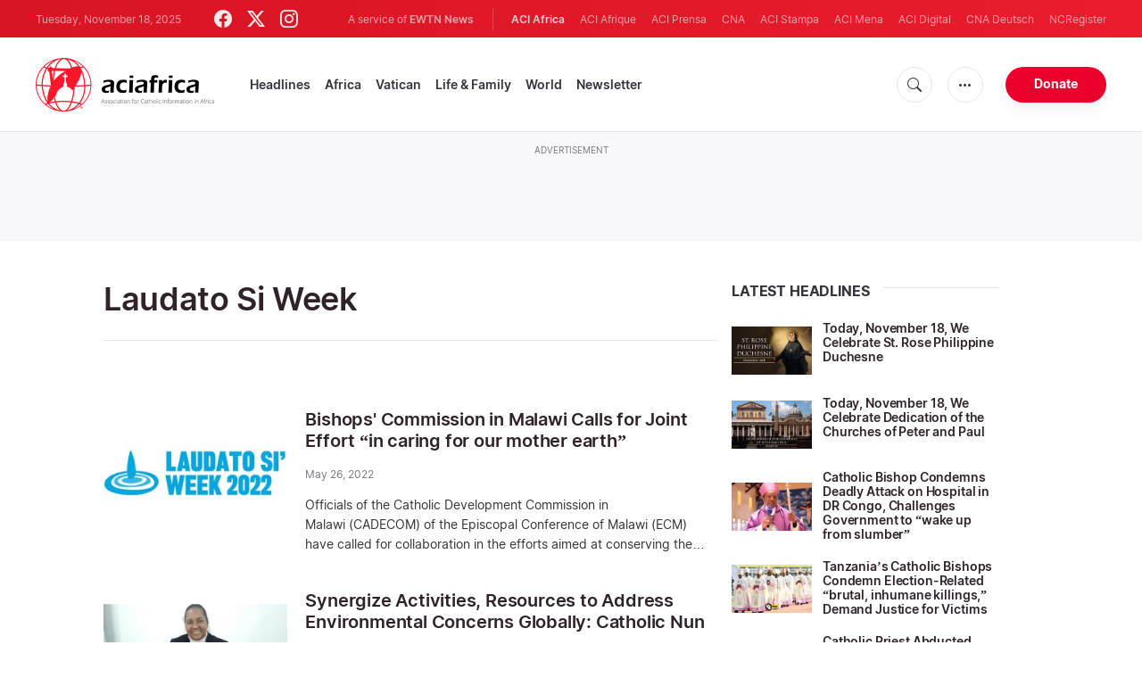

--- FILE ---
content_type: text/html; charset=UTF-8
request_url: https://www.aciafrica.org/tag/laudato-si-week
body_size: 14993
content:
<!DOCTYPE html>
<html lang="en" translate="no">
<head>
    <title>Laudato Si Week - Latest news</title>
<meta http-equiv="Content-Type" content="text/html;charset=utf-8"/>
<meta http-equiv="X-UA-Compatible" content="IE=edge">
<meta name="google" value="notranslate"/>
<meta name="description" content="Laudato Si Week - Latest news"/>
<meta name="keywords" content=""/>
<meta name="author" content="EWTN"/>
<meta name="copyright" content="© 2025 EWTN | All rights reserved."/>
<meta name="viewport" content="width=device-width, initial-scale=1"/>
<meta name="viewport" content="width=device-width, minimum-scale=1.0, maximum-scale=1.0, user-scalable=no"/>
<meta name="apple-mobile-web-app-capable" content="yes">
<meta name="format-detection" content="telephone=no">


<meta name="twitter:card" content="summary_large_image"/>
<meta name="twitter:site" content="@aciafrica"/>
<meta name="twitter:url" content="https://www.aciafrica.org/tag/laudato-si-week"/>
<meta name="twitter:title" content=""/>
<meta name="twitter:description" content="Laudato Si Week - Latest news"/>
<meta name="twitter:creator" content="@aciafrica"/>
<meta name="twitter:image:src" content="https://www.aciafrica.org/assets/images/extra/cover.png"/>


<meta property="fb:app_id" content="1234567890"/>
<meta property="og:title" content=""/>
<meta property="og:type" content="website"/>
<meta property="og:url" content="https://www.aciafrica.org/tag/laudato-si-week"/>
<meta property="og:image" content="https://www.aciafrica.org/assets/images/extra/cover.png"/>
<meta property="og:description" content="Laudato Si Week - Latest news"/>
<meta property="og:site_name" content="ACI Africa"/>


<meta name="parsely-link" content="https://www.aciafrica.org/tag/laudato-si-week" />
<meta name="parsely-title" content="Laudato Si Week - Latest news" />
    <meta name="parsely-type" content="index" />
<meta name="parsely-image-url" content="https://www.aciafrica.org/assets/images/extra/cover.png" />


    <meta name="analytics-page-type" content="tag" />
    <meta name="analytics-tags" content="laudato si week" />
    <meta name="analytics-page-id" content="2207" />


<link rel="canonical" href="https://www.aciafrica.org/tag/laudato-si-week">
<link rel="stylesheet" href="https://cdn.jsdelivr.net/npm/bootstrap-icons@1.11.1/font/bootstrap-icons.css">
<link rel="stylesheet" type="text/css" href="/assets/css/app.css?id=ca8a4c11c1919cb25003e0c30c3af5b5">


<link rel="icon" type="image/png" href="https://www.aciafrica.org/assets/images/extra/apple/apple-touch-icon-57x57.png" sizes="196x196" />
<link rel="icon" type="image/png" href="https://www.aciafrica.org/assets/images/extra/favicon/favicon-96x96.png" sizes="96x96" />
<link rel="icon" type="image/png" href="https://www.aciafrica.org/assets/images/extra/favicon/favicon-32x32.png" sizes="32x32" />
<link rel="icon" type="image/png" href="https://www.aciafrica.org/assets/images/extra/favicon/favicon-16x16.png" sizes="16x16" />
<link rel="icon" type="image/png" href="https://www.aciafrica.org/assets/images/extra/favicon/favicon-128x128.png" sizes="128x128" />
<link rel="apple-touch-icon-precomposed" sizes="57x57" href="https://www.aciafrica.org/assets/images/extra/apple/apple-touch-icon-57x57.png" />
<link rel="apple-touch-icon-precomposed" sizes="114x114" href="https://www.aciafrica.org/assets/images/extra/apple/apple-touch-icon-114x114.png" />
<link rel="apple-touch-icon-precomposed" sizes="72x72" href="https://www.aciafrica.org/assets/images/extra/apple/apple-touch-icon-72x72.png" />
<link rel="apple-touch-icon-precomposed" sizes="144x144" href="https://www.aciafrica.org/assets/images/extra/apple/apple-touch-icon-144x144.png" />
<link rel="apple-touch-icon-precomposed" sizes="60x60" href="https://www.aciafrica.org/assets/images/extra/apple/apple-touch-icon-60x60.png" />
<link rel="apple-touch-icon-precomposed" sizes="120x120" href="https://www.aciafrica.org/assets/images/extra/apple/apple-touch-icon-120x120.png" />
<link rel="apple-touch-icon-precomposed" sizes="76x76" href="https://www.aciafrica.org/assets/images/extra/apple/apple-touch-icon-76x76.png" />
<link rel="apple-touch-icon-precomposed" sizes="152x152" href="https://www.aciafrica.org/assets/images/extra/apple/apple-touch-icon-152x152.png" />
    <script type="text/javascript">
        var _iub = _iub || [];
        _iub.csConfiguration = {"siteId":4006536,"cookiePolicyId":99846020,"lang":"en","storage":{"useSiteId":true}};
    </script>
    <script type="text/javascript" src="https://cs.iubenda.com/autoblocking/4006536.js"></script>
    <script type="text/javascript" src="//cdn.iubenda.com/cs/tcf/stub-v2.js"></script>
    <script type="text/javascript" src="//cdn.iubenda.com/cs/tcf/safe-tcf-v2.js"></script>
    <script type="text/javascript" src="//cdn.iubenda.com/cs/gpp/stub.js"></script>
    <script type="text/javascript" src="//cdn.iubenda.com/cs/iubenda_cs.js" charset="UTF-8" async></script>
        
    <script type="application/ld+json">
    {
		"@context": 		"http://schema.org",
		"@type":			"WebPage",
		"headline": 		"Laudato Si Week - Latest news",
		"description": 		"Laudato Si Week - Latest news",
		"datePublished":	"2020-05-15T01:23:43+00:00",
		"dateModified":		"2022-05-26T21:30:00+03:00",
		"mainEntityOfPage":	"https://www.aciafrica.org/tag/laudato-si-week",
		"publisher": {
			"@type": 	"Organization",
			"name": 	"ACI Africa",
			"logo": {
				"@type":	"ImageObject",
				"url":		"https://www.aciafrica.org/images/logo.png",
				"width": 	235,
				"height": 	60
			}
		},
        "author": [{
            "@type": 	"Organization",
            "url":		"https://www.aciafrica.org/about-us",
		    "name": 	"ACI Africa",
            "description": 	"ACI Africa was founded in 2019. We provide free, up-to-the-minute news affecting the Catholic Church in Africa, giving particular emphasis to the words of the Holy Father and happenings of the Holy See, to any person with access to the internet. ACI Africa is proud to offer free access to its news items to Catholic dioceses, parishes, and websites, in order to increase awareness of the activities of the universal Church and to foster a sense of Catholic thought and culture in the life of every Catholic."
		}],
		"image": {
			"@type": 	"ImageObject",
			"url": 		"https://www.aciafrica.org/assets/images/branding/logo-globe-800x600.png",
			"width": 	800,
			"height": 	600
        }
    }
</script>
    <!-- PostHog Analytics -->
<script>
(function() {
    'use strict';

    // PostHog CDN Loader
    !function(t,e){var o,n,p,r;e.__SV||(window.posthog=e,e._i=[],e.init=function(i,s,a){function g(t,e){var o=e.split(".");2==o.length&&(t=t[o[0]],e=o[1]);t[e]=function(){t.push([e].concat(Array.prototype.slice.call(arguments,0)))}}(p=t.createElement("script")).type="text/javascript",p.async=!0,p.src=s.api_host+"/static/array.js",(r=t.getElementsByTagName("script")[0]).parentNode.insertBefore(p,r);var u=e;for(void 0!==a?u=e[a]=[]:a="posthog",u.people=u.people||[],u.toString=function(t){var e="posthog";return"posthog"!==a&&(e+="."+a),t||(e+=" (stub)"),e},u.people.toString=function(){return u.toString(1)+".people (stub)"},o="capture identify alias people.set people.set_once set_config register register_once unregister opt_out_capturing has_opted_out_capturing opt_in_capturing reset isFeatureEnabled onFeatureFlags getFeatureFlag getFeatureFlagPayload reloadFeatureFlags group updateEarlyAccessFeatureEnrollment getEarlyAccessFeatures getActiveMatchingSurveys getSurveys".split(" "),n=0;n<o.length;n++)g(u,o[n]);e._i.push([i,s,a])},e.__SV=1)}(document,window.posthog||[]);

    // =============================================================================
    // PostHog Configuration
    // =============================================================================

    const posthogConfig = {
        enabled: true,
        apiKey: 'phc_3b4tsLrHHzsSavxDBpOPpePiNKlWmVVxiZbc1uqqSaB',
        host: 'https://eu.i.posthog.com',
        webVitalsSampleRate: 10,
        sessionReplaySampleRate: 0,
        forceSessionReplay: false,
        forceSessionReplayParam: 'posthog_force_replay',
        debug: false
    };

    // =============================================================================
    // Types & Interfaces
    // =============================================================================

    /**
     * @typedef  {Object} AnalyticsContext
     * @property  {string|null} pageType
     * @property  {string|null} pubDate
     * @property  {string|null} section
     * @property  {string[]|null} authors
     * @property  {string[]|null} tags
     */

    // =============================================================================
    // Constants & State
    // =============================================================================

    // Set to track seen error signatures to prevent duplicate exception reporting
    const seenErrors = new Set();

    // =============================================================================
    // PostHog Initialization
    // =============================================================================

    /**
     * Initialize PostHog analytics with proper configuration
     */
    function initializePostHog() {
        // Skip initialization if disabled or no API key
        if (!posthogConfig.enabled || !posthogConfig.apiKey) {
            return;
        }

        try {
            posthog.init(posthogConfig.apiKey, {
                api_host: posthogConfig.host,
                persistence: 'memory',
                debug: posthogConfig.debug,
                autocapture: true,
                capture_pageview: true,
                capture_pageleave: true,
                capture_exceptions: true,
                cross_subdomain_cookie: false,
                disable_session_recording: !shouldEnableSessionReplay(),
                capture_performance: getPerformanceConfig(),
                before_send: processEventBeforeSend,
                loaded: function() {
                    setAnalyticsContext();
                }
            });
        } catch (error) {
            // Silently fail to avoid breaking the application
            console.error('PostHog initialization failed:', error);
        }
    }

    // =============================================================================
    // Event Processing & Filtering
    // =============================================================================

    /**
     * Generate a unique signature for an error to enable deduplication
     */
    function generateErrorSignature(event) {
        if (!event.properties || !event.properties.$exception_list) {
            return '';
        }

        const exceptions = event.properties.$exception_list;
        if (!Array.isArray(exceptions) || exceptions.length === 0) {
            return '';
        }

        // Use the first exception to generate signature
        const exception = exceptions[0];
        const type = exception.type || 'Unknown';
        const message = exception.value || '';
        const stackTrace = exception.stacktrace && exception.stacktrace.frames && exception.stacktrace.frames[0];

        // Create signature from error type, message, and top stack frame
        return [
            type,
            message,
            stackTrace ? stackTrace.filename || '' : '',
            stackTrace ? stackTrace.function || '' : '',
            stackTrace ? stackTrace.lineno || '' : ''
        ].join('|');
    }

    /**
     * Process events before sending to PostHog
     * Handles sampling and deduplication
     */
    function processEventBeforeSend(event) {
        if (event === null) {
            return null;
        }

        // Sample web vitals events
        if (
            event.event === '$web_vitals' &&
            Math.random() * 100 > posthogConfig.webVitalsSampleRate
        ) {
            return null; // Drop this event
        }

        // Deduplicate exception events
        if (event.event === '$exception') {
            const errorSignature = generateErrorSignature(event);
            if (errorSignature && seenErrors.has(errorSignature)) {
                return null; // Drop duplicate error
            }
            if (errorSignature) {
                seenErrors.add(errorSignature);
            }
        }

        return event;
    }

    /**
     * Determine if session replay should be enabled
     */
    function shouldEnableSessionReplay() {
        const forceSessionReplay = posthogConfig.forceSessionReplay ||
            (typeof window !== 'undefined' &&
                new URLSearchParams(window.location.search).has(posthogConfig.forceSessionReplayParam));

        return forceSessionReplay || Math.random() * 100 < posthogConfig.sessionReplaySampleRate;
    }

    /**
     * Get performance configuration based on web vitals sample rate
     */
    function getPerformanceConfig() {
        if (posthogConfig.webVitalsSampleRate === 100) {
            return true;
        } else if (posthogConfig.webVitalsSampleRate > 0) {
            return {
                web_vitals_sample_rate: posthogConfig.webVitalsSampleRate / 100
            };
        }
        return false;
    }

    // =============================================================================
    // Context Utilities
    // =============================================================================

    /**
     * Get page metadata from generic analytics meta tags
     */
    function getPageMetadata() {
        const metaMapping = [
            ['page_type', 'analytics-page-type'],
            ['pub_date', 'analytics-pub-date'],
            ['section', 'analytics-section'],
            ['authors', 'analytics-authors'],
            ['tags', 'analytics-tags'],
            ['page_id', 'analytics-page-id']
        ];

        const metadata = {};

        metaMapping.forEach(function(item) {
            const el = document.querySelector('meta[name="' + item[1] + '"]');
            if (el && el.content) {
                // Handle both tags and authors with pipe separator, fallback to comma for backward compatibility
                if (item[0] === 'tags' || item[0] === 'authors') {
                    // Try pipe separator first, then comma for backward compatibility
                    const separator = el.content.includes('|') ? '|' : ',';
                    const values = el.content.split(separator).map(function(val) { return val.trim(); }).filter(function(val) { return val.length > 0; });
                    metadata[item[0]] = values.length > 0 ? values : null;
                } else {
                    metadata[item[0]] = el.content;
                }
            }
        });

        return metadata;
    }

    /**
     * Get the current page URL path
     */
    function getPagePath() {
        return typeof window !== 'undefined' ? window.location.pathname : '';
    }

    // =============================================================================
    // Analytics Context Management
    // =============================================================================

    /**
     * Set analytics context using PostHog Super Properties
     * This ensures all events include these properties automatically
     */
    function setAnalyticsContext() {
        if (!posthogConfig.enabled || typeof posthog === 'undefined') {
            return;
        }

        try {
            const pageMetadata = getPageMetadata();
            const contextData = Object.assign({
                app_name: 'aci-africa',
                app_version: '0.1.0',
            }, pageMetadata);

            posthog.register(contextData);
        } catch (error) {
            console.error('Failed to set analytics context:', error);
            // Register error flag for debugging
            try {
                posthog.register({ 'register-error': true });
            } catch (e) {
                // Silent fail
            }
        }
    }

    /**
     * Clear analytics context by unregistering properties
     */
    function clearAnalyticsContext() {
        if (!posthogConfig.enabled || typeof posthog === 'undefined') {
            return;
        }

        try {
            const keysToUnregister = [
                'page_type', 'pub_date', 'section', 'authors', 'tags', 'page_id',
                'app_name'
            ];

            keysToUnregister.forEach(function(key) {
                posthog.unregister(key);
            });
        } catch (error) {
            console.error('Failed to clear analytics context:', error);
        }
    }

    /**
     * Get current analytics context from PostHog
     */
    function getAnalyticsContext() {
        if (!posthogConfig.enabled || typeof posthog === 'undefined') {
            return {
                pageType: null,
                pubDate: null,
                section: null,
                authors: null,
                tags: null,
                pageId: null
            };
        }

        try {
            return {
                pageType: posthog.get_property('page_type') || null,
                pubDate: posthog.get_property('pub_date') || null,
                section: posthog.get_property('section') || null,
                authors: posthog.get_property('authors') || null,
                tags: posthog.get_property('tags') || null,
                pageId: posthog.get_property('page_id') || null
            };
        } catch (error) {
            return {
                pageType: null,
                pubDate: null,
                section: null,
                authors: null,
                tags: null,
                pageId: null
            };
        }
    }

    // =============================================================================
    // Public API
    // =============================================================================

    // Expose functions to global scope for external use
    window.PostHogAnalytics = {
        initialize: initializePostHog,
        setContext: setAnalyticsContext,
        clearContext: clearAnalyticsContext,
        getContext: getAnalyticsContext,
        config: posthogConfig
    };

    // =============================================================================
    // Auto-initialization
    // =============================================================================

    // Initialize PostHog when DOM is ready
    if (document.readyState === 'loading') {
        document.addEventListener('DOMContentLoaded', initializePostHog);
    } else {
        initializePostHog();
    }
})();
</script>
<!-- End PostHog Analytics -->

    <script type='text/javascript'>
        var googletag = googletag || {};
        googletag.cmd = googletag.cmd || [];
        (function () {
            var gads = document.createElement('script');
            gads.async = true;
            gads.type = 'text/javascript';
            var useSSL = 'https:' == document.location.protocol;
            gads.src = (useSSL ? 'https:' : 'http:') +
                    '//www.googletagservices.com/tag/js/gpt.js';
            var node = document.getElementsByTagName('script')[0];
            node.parentNode.insertBefore(gads, node);
        })();
    </script>
    <!-- Global site tag (gtag.js) - Google Analytics -->

    <!-- Google Tag Manager -->
    <script>(function(w,d,s,l,i){w[l]=w[l]||[];w[l].push({'gtm.start':
                new Date().getTime(),event:'gtm.js'});var f=d.getElementsByTagName(s)[0],
            j=d.createElement(s),dl=l!='dataLayer'?'&l='+l:'';j.async=true;j.src=
            'https://www.googletagmanager.com/gtm.js?id='+i+dl;f.parentNode.insertBefore(j,f);
        })(window,document,'script','dataLayer','GTM-WNH8LB82');</script>
    <!-- End Google Tag Manager -->








    <!-- BEGIN SHAREAHOLIC CODE -->
    <link rel="preload" href="https://cdn.shareaholic.net/assets/pub/shareaholic.js" as="script" />
    <meta name="shareaholic:site_id" content="29a2737baaea67d05a7229869a302e21" />
    <script data-cfasync="false" async src="https://cdn.shareaholic.net/assets/pub/shareaholic.js"></script>
    <!-- END SHAREAHOLIC CODE -->

</head>
<body class="category">
<!-- Google Tag Manager (noscript) -->
<noscript><iframe src="https://www.googletagmanager.com/ns.html?id=GTM-WNH8LB82"
                  height="0" width="0" style="display:none;visibility:hidden"></iframe></noscript>
<!-- End Google Tag Manager (noscript) -->
    <div id="fb-root"></div>
    <script type="ada0a8873f99cd3751e5af3a-text/javascript">(function(d, s, id) {
            var js, fjs = d.getElementsByTagName(s)[0];
            if (d.getElementById(id)) return;
            js = d.createElement(s); js.id = id;
            js.src = "//connect.facebook.net/en_US/sdk.js#xfbml=1&appId=1559469840969344&version=v2.0";
            fjs.parentNode.insertBefore(js, fjs);
        }(document, 'script', 'facebook-jssdk'));</script>
    <div id="app">
        <header class="p-0" id="header">
    <div class="header-desktop">
	<div id="topbar" class="py-2 clear">
		<div class="left">
			<span class="today mr-6 mr-s-0">Tuesday, November 18, 2025</span>
			<ul class="social-menu">
	<li><a href="https://www.facebook.com/aciafricanews" target="_blank"><i class="bi bi-facebook"></i></a></li>
	<li><a href="https://twitter.com/aciafricanews" target="_blank"><i class="bi bi-twitter-x"></i></a></li>
	<li><a href="https://www.instagram.com/aciafricanews/" target="_blank"><i class="bi bi-instagram"></i></a></li>
</ul>
		</div>
		<div class="right">
			<span class="ewtn-title">A service of <a href="//www.ewtnnews.com" title="EWTN News">EWTN News</a></span>

			<div class="ewtn-services current-page">
				<a class="service current-service" href="https://www.aciafrica.org/" target="_blank">ACI Africa</a>
				<a class="service" href="https://www.aciafrique.org/" target="_blank">ACI Afrique</a>
				<a class="service" href="https://www.aciprensa.com/" target="_blank">ACI Prensa</a>
				<a class="service" href="https://www.catholicnewsagency.com/" target="_blank">CNA</a>
				<a class="service" href="https://www.acistampa.com/" target="_blank">ACI Stampa</a>
				<a class="service" href="https://www.acimena.com/" target="_blank">ACI Mena</a>
				<a class="service" href="https://www.acidigital.com/" target="_blank">ACI Digital</a>
				<a class="service" href="https://de.catholicnewsagency.com/" target="_blank">CNA Deutsch</a>
				<a class="service" href="https://www.ncregister.com/" target="_blank">NCRegister</a>
			</div>
		</div>
	</div>
	<div class="menubar sticky-menu justify-content-between d-flex">
		<a class="logo" href="/"><img class="logo-desktop" src="https://www.aciafrica.org/assets/images/branding/brand-color-black.png?id=376bba87344c5b252c75" alt="ACI Africa"></a>

		<div class="menu-content justify-content-between d-flex align-items-center">
			<div class="no-wrap">
				<ul id="main-menu" class="sm sm-clean">
	<li class="headlines"><a href="/headlines">Headlines</a></li>
	<li class="africa"><a href="/section/africa">Africa</a></li>
	<li class="vatican"><a href="/section/vatican">Vatican</a></li>
	<li class="life-and-family"><a href="/section/life-and-family">Life & Family</a></li>
	<li class="world"><a href="/section/world">World</a></li>
	<li class="newsletter"><a href="/newsletter">Newsletter</a></li>
</ul>			</div>

			<ul class="extra-buttons no-wrap">
				<li><a href="javascript:;" class="btn-icon" id="search-btn"><i class="bi bi-search"></i></a></li>
				<li class="dropdown">
					<a href="javascript:;" class="dropdown-open btn-icon"><i class="bi bi-three-dots"></i></a>
					<div class="dropdown-content">
						<a class="dropdown-item" href="https://www.aciafrica.org/about-us">About us</a>
						<a class="dropdown-item" href="https://ewtnadvertising.com/" target="_blank">Advertise</a>
						<a class="dropdown-item" href="https://www.aciafrica.org/privacy-policy">Privacy policy</a>
					</div>
				</li>
				<li><a href="https://missions.ewtn.com/donation/aciafrica/" class="btn btn-rounded btn-success">Donate</a></li>
			</ul>
		</div>

		<div id="search-block">
			<div class="search-content d-flex justify-content-between align-items-center">
				<div class="search-bar">
	<form class="search" accept-charset="utf-8" method="get" action="/results">
		<div class="input-field">
			<i class="bi bi-search"></i>
			<input class="search-field" type="text" name="q" id="q" placeholder="Search..." value="">
			<button type="submit" id="search" class="submit-form submit-btn btn btn-rounded btn-success" value=""><span class="search-text">Search</span><i class="bi bi-search"></i></button>
		</div>
	</form>
</div>
				<a href="javascript:;" id="close-search"></a>
			</div>
		</div>
	</div>
</div>
	<div class="header-tablet">
	<div id="topbar" class="py-2 clear">
		<div class="left">
	        <span class="today mr-6 mr-s-0">Tuesday, November 18, 2025</span>
			<ul class="social-menu">
	<li><a href="https://www.facebook.com/aciafricanews" target="_blank"><i class="bi bi-facebook"></i></a></li>
	<li><a href="https://twitter.com/aciafricanews" target="_blank"><i class="bi bi-twitter-x"></i></a></li>
	<li><a href="https://www.instagram.com/aciafricanews/" target="_blank"><i class="bi bi-instagram"></i></a></li>
</ul>
		</div>
		<div class="right">
			<span class="ewtn-title">A service of <a href="//www.ewtnnews.com" title="EWTN News">EWTN News</a></span>

			<div class="dropdown current-page">
				<a href="javascript:;" class="dropdown-open">ACI Africa <i class="bi bi-three-dots"></i></a>
				<div class="dropdown-content">
					<a class="dropdown-item" href="https://www.aciafrique.org/" target="_blank">ACI Afrique</a>
					<a class="dropdown-item" href="https://www.aciprensa.com/" target="_blank">ACI Prensa</a>
					<a class="dropdown-item" href="https://www.catholicnewsagency.org/" target="_blank">CNA</a>
					<a class="dropdown-item" href="https://www.acistampa.com/" target="_blank">ACI Stampa</a>
					<a class="dropdown-item" href="https://www.acimena.com/" target="_blank">ACI Mena</a>
					<a class="dropdown-item" href="https://www.acidigital.com/" target="_blank">ACI Digital</a>
					<a class="dropdown-item" href="https://de.catholicnewsagency.com/" target="_blank">CNA Deutsche</a>
					<a class="dropdown-item" href="https://www.ncregister.com/" target="_blank">NCRegister</a>
				</div>
			</div>
		</div>
	</div>
	<div class="menubar sticky-menu justify-content-between d-flex">
		<a class="logo" href="/"><img class="logo-tablet" src="https://www.aciafrica.org/assets/images/branding/brand-color-black-small.png" alt="ACI Africa"></a>
		<div class="menu-content justify-content-end d-flex align-items-center">
			<ul class="extra-buttons">
				<li><a href="javascript:;" class="btn-icon" id="search-btn"><i class="bi bi-search"></i></a></li>
				<li class="dropdown">
					<a href="javascript:;" class="dropdown-open btn-icon"><i class="bi bi-three-dots"></i></a>
					<div class="dropdown-content">
						<a class="dropdown-item" href="https://www.aciafrica.org/about-us">About Us</a>
						<a class="dropdown-item" href="https://ewtnadvertising.com/" target="_blank">Advertise</a>
						<a class="dropdown-item" href="https://www.aciafrica.org/privacy-policy">Privacy</a>
					</div>
				</li>
				<li><a href="https://missions.ewtn.com/donation/aciafrica/" class="btn btn-rounded btn-success">Donate</a></li>
				<li class="menu-btn"><a href="javascript:void(0);" class="sidebar-handler btn-icon"><i class="bi bi-list"></i><span>Menu</span></a></li>
			</ul>
		</div>

		<div id="search-block">
			<div class="search-content d-flex justify-content-between align-items-center">
				<div class="search-bar">
	<form class="search" accept-charset="utf-8" method="get" action="/results">
		<div class="input-field">
			<i class="bi bi-search"></i>
			<input class="search-field" type="text" name="q" id="q" placeholder="Search..." value="">
			<button type="submit" id="search" class="submit-form submit-btn btn btn-rounded btn-success" value=""><span class="search-text">Search</span><i class="bi bi-search"></i></button>
		</div>
	</form>
</div>
				<a href="javascript:;" id="close-search"></a>
			</div>
		</div>
	</div>


	<div class="tablet-sidebar responsive-sidebar">
		<a href="javascript:;" onclick="closeSidebar();" class="close-sidebar">&times;</a>
		<div class="responsive-sidebar-content">

			<ul id="main-menu" class="sm sm-clean">
	<li class="headlines"><a href="/headlines">Headlines</a></li>
	<li class="africa"><a href="/section/africa">Africa</a></li>
	<li class="vatican"><a href="/section/vatican">Vatican</a></li>
	<li class="life-and-family"><a href="/section/life-and-family">Life & Family</a></li>
	<li class="world"><a href="/section/world">World</a></li>
	<li class="newsletter"><a href="/newsletter">Newsletter</a></li>
</ul>
		</div>
	</div>
</div>
	<div class="header-mobile">
	<div class="menubar justify-content-between d-flex align-items-center">
		<a class="logo" href="/"><img class="logo-mobile" src="https://www.aciafrica.org/assets/images/branding/brand-white.png" alt="ACI Africa"></a>

		<ul class="extra-buttons">
			<li><a href="https://missions.ewtn.com/donation/aciafrica/" class="btn btn-rounded btn-success">Donate</a></li>
			<li class="menu-btn"><a href="javascript:void(0);" class="sidebar-handler btn-icon"><i class="bi bi-list"></i></a></li>
		</ul>
	</div>

	<div class="mobile-sidebar responsive-sidebar">
		<a href="javascript:;" onclick="closeSidebar();" class="close-sidebar">&times;</a>
		<div class="responsive-sidebar-content">
			<span class="today mr-6 mr-s-0">Tuesday, November 18, 2025</span>

			<div class="search-bar">
	<form class="search" accept-charset="utf-8" method="get" action="/results">
		<div class="input-field">
			<i class="bi bi-search"></i>
			<input class="search-field" type="text" name="q" id="q" placeholder="Search..." value="">
			<button type="submit" id="search" class="submit-form submit-btn btn btn-rounded btn-success" value=""><span class="search-text">Search</span><i class="bi bi-search"></i></button>
		</div>
	</form>
</div>

			<ul id="main-menu" class="sm sm-clean">
	<li class="headlines"><a href="/headlines">Headlines</a></li>
	<li class="africa"><a href="/section/africa">Africa</a></li>
	<li class="vatican"><a href="/section/vatican">Vatican</a></li>
	<li class="life-and-family"><a href="/section/life-and-family">Life & Family</a></li>
	<li class="world"><a href="/section/world">World</a></li>
	<li class="newsletter"><a href="/newsletter">Newsletter</a></li>
</ul>
			<a href="https://missions.ewtn.com/donation/aciafrica/" class="btn btn-big btn-donate btn-success">Donate</a>

			<hr>

			<ul class="extra-menu">
	<li><a href="https://www.aciafrica.org/subscribe">Subscribe</a></li>
	<li><a href="https://www.aciafrica.org/about-us">About Us</a></li>
	<li><a href="https://www.aciafrica.org/privacy">Privacy</a></li>
</ul>

			<hr>

			<div class="select-ewtn d-flex justify-content-between align-items-center">
				<span class="ewtn-title">EWTN News</span>

				<div class="dropdown current-page">
					<a href="javascript:;" class="dropdown-open">ACI Africa <i class="bi bi-three-dots"></i></a>
					<div class="dropdown-content">
						<a class="dropdown-item" href="https://www.aciafrique.org/" target="_blank">ACI Afrique</a>
						<a class="dropdown-item" href="https://www.aciprensa.com/" target="_blank">ACI Prensa</a>
						<a class="dropdown-item" href="https://www.catholicnewsagency.com/" target="_blank">CNA</a>
						<a class="dropdown-item" href="https://www.acistampa.com/" target="_blank">ACI Stampa</a>
						<a class="dropdown-item" href="https://www.acimena.com/" target="_blank">ACI Mena</a>
						<a class="dropdown-item" href="https://www.acidigital.com/" target="_blank">ACI Digital</a>
						<a class="dropdown-item" href="https://de.catholicnewsagency.com/" target="_blank">CNA Deutsche</a>
						<a class="dropdown-item" href="https://www.ncregister.com/" target="_blank">NCRegister</a>
					</div>
				</div>
			</div>
		</div>
	</div>
</div>
</header>
        <div class="lightest-grey-bg pt-3 pb-5 full-ad">
    <div class="container">
        <div class="row">
            <div class="col-12">
                <p>Advertisement</p>
                <div style="text-align: center;" id='div-gpt-ad-1481822258740-0'></div>
            </div>
        </div>
    </div>
</div>

        <div class="all">
            <div class="container">
    <div class="row mt-5 mb-6">
        <div class="col-l-8 col-m-12 content">
            <h1 class="page-title">Laudato Si Week</h1>
            <div class="post-share">
                <div class="shareaholic-canvas" data-app="share_buttons" data-app-id="33122399"></div>
            </div>
            <div class="row">
                <div class="col-12 mt-5">
                    <div class="cards-grid horizontal-grid mx-0 p-0">
                            <div class="horizontal">
    						<div class="card">
    							<div class="card-image">
    								<a href="https://www.aciafrica.org/news/5946/bishops-commission-in-malawi-calls-for-joint-effort-in-caring-for-our-mother-earth"><img src="https://www.aciafrica.org/images/laudato-si_1653586362.jpg?w=250&h=140" alt=""></a>
    							</div>
    							<div class="card-content">
    								<h3 class="card-title"><a href="https://www.aciafrica.org/news/5946/bishops-commission-in-malawi-calls-for-joint-effort-in-caring-for-our-mother-earth">Bishops&#039; Commission in Malawi Calls for Joint Effort “in caring for our mother earth”</a></h3>
                                    <div class="card-meta">
                                          <p class="card-meta-item card-author">May 26, 2022</p>
                                                                                </div>
    								<p class="card-desc three-lines">Officials of the&nbsp;Catholic Development Commission in Malawi&nbsp;(CADECOM) of the&nbsp;Episcopal Conference of Malawi&nbsp;(ECM) have called for collaboration in the efforts aimed at conserving the environment in the Southern African nation.</p>
    							</div>
    						</div>
    					</div>
                            <div class="horizontal">
    						<div class="card">
    							<div class="card-image">
    								<a href="https://www.aciafrica.org/news/3576/synergize-activities-resources-to-address-environmental-concerns-globally-catholic-nun"><img src="https://www.aciafrica.org/images/srolga_1622496409.jpg?w=250&h=140" alt="Sr. Olga Massango, a member of the Daughters of St. Paul (FSP) based in Kenya’s Archdiocese of Nairobi. Credit: ACI Africa"></a>
    							</div>
    							<div class="card-content">
    								<h3 class="card-title"><a href="https://www.aciafrica.org/news/3576/synergize-activities-resources-to-address-environmental-concerns-globally-catholic-nun">Synergize Activities, Resources to Address Environmental Concerns Globally: Catholic Nun</a></h3>
                                    <div class="card-meta">
                                          <p class="card-meta-item card-author">Jun 1, 2021</p>
                                                                                </div>
    								<p class="card-desc three-lines">The need for pooling resources to address environmental concerns across the globe was emphasized over the weekend at virtual event in Nairobi, Kenya, organized to mark the sixth anniversary of Pope Francis&rsquo; Encyclical Letter,&nbsp;Laudato Si&rsquo;.</p>
    							</div>
    						</div>
    					</div>
                            <div class="horizontal">
    						<div class="card">
    							<div class="card-image">
    								<a href="https://www.aciafrica.org/news/3550/laudado-si-week-african-cleric-outlines-churchs-role-in-safeguarding-our-common-home"><img src="https://www.aciafrica.org/images/webinar_1622096699.jpg?w=250&h=140" alt="A poster announcing the May 26 webinar on the recently launched Laudato Si’ Action Platform (LSAP). Credit: Global Catholic Climate Movement (GCCM)/Facebook"></a>
    							</div>
    							<div class="card-content">
    								<h3 class="card-title"><a href="https://www.aciafrica.org/news/3550/laudado-si-week-african-cleric-outlines-churchs-role-in-safeguarding-our-common-home">Laudado Si’ Week: African Cleric Outlines Church’s Role in Safeguarding “our common home”</a></h3>
                                    <div class="card-meta">
                                          <p class="card-meta-item card-author">May 26, 2021</p>
                                                                                </div>
    								<p class="card-desc three-lines">As part of the &ldquo;Laudato Si&rsquo; Week&rdquo; aimed at marking the fifth anniversary of Pope Francis&rsquo; Encyclical Letter on the environment, a Catholic Priest in Africa has outlined ways that the Church on the continent can implement the recently launched&nbsp;Laudato Si&rsquo; Action Platform&nbsp;(LSAP).</p>
    							</div>
    						</div>
    					</div>
                            <div class="horizontal">
    						<div class="card">
    							<div class="card-image">
    								<a href="https://www.aciafrica.org/news/3521/caritas-uganda-bemoans-growing-environmental-disasters-owing-to-deforestation"><img src="https://www.aciafrica.org/images/caritasafrica_1621640215.jpg?w=250&h=140" alt="A poster announcing the May 21 webinar closing celebrations making the Laudato Si Year in the Africa region. Credit: Courtesy Photo"></a>
    							</div>
    							<div class="card-content">
    								<h3 class="card-title"><a href="https://www.aciafrica.org/news/3521/caritas-uganda-bemoans-growing-environmental-disasters-owing-to-deforestation">Caritas Uganda Bemoans Growing Environmental Disasters Owing to Deforestation</a></h3>
                                    <div class="card-meta">
                                          <p class="card-meta-item card-author">May 21, 2021</p>
                                                                                </div>
    								<p class="card-desc three-lines">As the Catholic Church across the globe marks&nbsp;the Laudato Si&rsquo; week,&nbsp;taking stock of the gains made in the conservation of the environment, Caritas Uganda is condemning the growing environmental challenges that the Catholic Church entity links to massive deforestation in the East African nation.</p>
    							</div>
    						</div>
    					</div>
                            <div class="horizontal">
    						<div class="card">
    							<div class="card-image">
    								<a href="https://www.aciafrica.org/news/3508/laudato-si-week-recalls-encyclicals-sixth-anniversary"><img src="https://www.aciafrica.org/images/copies_of_pope_francis_encyclical_laudato_si_on_june_18_2015_in_paul_vi_hall_credit___losservatore_romano_cna_6_18_15_1621550132.webp?w=250&h=140" alt="L&#039;Osservatore Romano."></a>
    							</div>
    							<div class="card-content">
    								<h3 class="card-title"><a href="https://www.aciafrica.org/news/3508/laudato-si-week-recalls-encyclicals-sixth-anniversary">Laudato si&#039; Week Recalls Encyclical&#039;s Sixth Anniversary</a></h3>
                                    <div class="card-meta">
                                          <p class="card-meta-item card-author">May 20, 2021</p>
                                                                                </div>
    								<p class="card-desc three-lines">The Vatican is observing&nbsp;Laudato si&rsquo;&nbsp;Week to mark the sixth anniversary of Pope Francis&rsquo; encyclical on care for our common home. The week includes an online climate summit.</p>
    							</div>
    						</div>
    					</div>
                            <div class="horizontal">
    						<div class="card">
    							<div class="card-image">
    								<a href="https://www.aciafrica.org/news/1367/creation-the-very-first-epiphany-of-god-nuncio-in-kenya-on-laudato-si-anniversary"><img src="https://www.aciafrica.org/images/archbishopmergen052020_1589937381.gif?w=250&h=140" alt="Archbishop Bert van Megen, Apostolic Nuncio in Kenya and South Sudan while presiding over the tree planting ceremony at the Global Catholic Climate Movement in Africa (GCCM Africa) offices within St. Jude Capuchin Friary in the Westlands area of Nairobi, Kenya. / GCCM Africa"></a>
    							</div>
    							<div class="card-content">
    								<h3 class="card-title"><a href="https://www.aciafrica.org/news/1367/creation-the-very-first-epiphany-of-god-nuncio-in-kenya-on-laudato-si-anniversary">Creation “the very first epiphany of God”: Nuncio in Kenya on Laudato Si’ Anniversary</a></h3>
                                    <div class="card-meta">
                                          <p class="card-meta-item card-author">May 20, 2020</p>
                                                                                </div>
    								<p class="card-desc three-lines">At a tree planting ceremony organized to mark the 5th&nbsp;anniversary of Pope Francis&rsquo; Encyclical letter on the environment, Laudato Si&rsquo;, the Apostolic Nuncio in Kenya and South Sudan described creation as the first and earliest form in which God reveals himself, calling it &ldquo;the very first epiphany of God.&rdquo;&nbsp;</p>
    							</div>
    						</div>
    					</div>
                            <div class="horizontal">
    						<div class="card">
    							<div class="card-image">
    								<a href="https://www.aciafrica.org/news/1338/plans-underway-to-celebrate-laudato-si-week-in-africa-amid-covid-19-restrictions"><img src="https://www.aciafrica.org/images/laudatosiweek052020_1589505819.gif?w=250&h=140" alt=""></a>
    							</div>
    							<div class="card-content">
    								<h3 class="card-title"><a href="https://www.aciafrica.org/news/1338/plans-underway-to-celebrate-laudato-si-week-in-africa-amid-covid-19-restrictions">Plans Underway to Celebrate Laudato Si&#039; Week in Africa amid COVID-19 Restrictions</a></h3>
                                    <div class="card-meta">
                                          <p class="card-meta-item card-author">May 15, 2020</p>
                                                                                </div>
    								<p class="card-desc three-lines">Plans are underway in Africa to mark the 5th&nbsp;anniversary of Pope Francis&rsquo; Encyclical Letter on the environment, Laudato Si&rsquo; through a series of activities, which the&nbsp;Global Catholic Climate Movement in Africa&nbsp;(GCCM Africa) is spearheading amid COVID-19 restrictions, officials involved in organizing the weeklong event dubbed &ldquo;Laudato Si&rsquo; Week&rdquo; have told ACI Africa.</p>
    							</div>
    						</div>
    					</div>
        				</div>
                </div>
            </div>
            </div>

        <div class="col-l-4 col-m-12 sidebar">

	<div class="mb-5">
		<div class="box banner">
    <div id='div-gpt-ad-1422466279351-0' style="text-align: center"></div>
</div>
	</div>
    <div class="mt-3 mb-5">
		<div class="box">
    <h4 class="box-title"><span>Latest headlines</span></h4>

    <div class="cards-grid">
        <div class="card-cell horizontal">
         
            <div class="card">
                <div class="card-image"><a href="https://www.aciafrica.org/news/4705/today-november-18-we-celebrate-st-rose-philippine-duchesne"><img src="https://www.aciafrica.org/images/duchesne_18november_1637164912.jpg?w=250&h=150" alt=""></a></div>
                <div class="card-content">
                    <h3 class="card-title"><a href="https://www.aciafrica.org/news/4705/today-november-18-we-celebrate-st-rose-philippine-duchesne">Today, November 18, We Celebrate St. Rose Philippine Duchesne</a></h3>
                </div>
            </div>
                     
            <div class="card">
                <div class="card-image"><a href="https://www.aciafrica.org/news/4704/today-november-18-we-celebrate-dedication-of-the-churches-of-peter-and-paul"><img src="https://www.aciafrica.org/images/peterpaul_18november_1637164570.jpg?w=250&h=150" alt=""></a></div>
                <div class="card-content">
                    <h3 class="card-title"><a href="https://www.aciafrica.org/news/4704/today-november-18-we-celebrate-dedication-of-the-churches-of-peter-and-paul">Today, November 18, We Celebrate Dedication of the Churches of Peter and Paul</a></h3>
                </div>
            </div>
                     
            <div class="card">
                <div class="card-image"><a href="https://www.aciafrica.org/news/18661/catholic-bishop-condemns-deadly-attack-on-hospital-in-dr-congo-challenges-government-to-wake-up-from-slumber"><img src="https://www.aciafrica.org/images/aci-africa-photo-edit-2025-11-17t221614_1763414901.jpg?w=250&h=150" alt="Bishop Melchisedec Sikuli Paluku of the Catholic Diocese of Butembo-Beni in the Democratic Republic of Congo (DRC). Credit: Radio Moto"></a></div>
                <div class="card-content">
                    <h3 class="card-title"><a href="https://www.aciafrica.org/news/18661/catholic-bishop-condemns-deadly-attack-on-hospital-in-dr-congo-challenges-government-to-wake-up-from-slumber">Catholic Bishop Condemns Deadly Attack on Hospital in DR Congo, Challenges Government to “wake up from slumber”</a></h3>
                </div>
            </div>
                     
            <div class="card">
                <div class="card-image"><a href="https://www.aciafrica.org/news/18665/tanzanias-catholic-bishops-condemn-election-related-brutal-inhumane-killings-demand-justice-for-victims"><img src="https://www.aciafrica.org/images/aci-africa-photo-edit-2025-11-17t221116_1763415238.jpg?w=250&h=150" alt="Members of the Tanzania Episcopal Conference (TEC). Credit: Tanzania Episcopal Conference (TEC)"></a></div>
                <div class="card-content">
                    <h3 class="card-title"><a href="https://www.aciafrica.org/news/18665/tanzanias-catholic-bishops-condemn-election-related-brutal-inhumane-killings-demand-justice-for-victims">Tanzania’s Catholic Bishops Condemn Election-Related “brutal, inhumane killings,” Demand Justice for Victims</a></h3>
                </div>
            </div>
                     
            <div class="card">
                <div class="card-image"><a href="https://www.aciafrica.org/news/18653/catholic-priest-abducted-one-person-killed-following-attack-on-parish-residence-in-nigerias-kaduna-archdiocese"><img src="https://www.aciafrica.org/images/aci-africa-photo-edit-1_1763403426.png?w=250&h=150" alt="Fr. Bobbo Paschal. Credit: Kaduna Catholic Archdiocese"></a></div>
                <div class="card-content">
                    <h3 class="card-title"><a href="https://www.aciafrica.org/news/18653/catholic-priest-abducted-one-person-killed-following-attack-on-parish-residence-in-nigerias-kaduna-archdiocese">Catholic Priest Abducted, One Person Killed Following Attack on Parish Residence in Nigeria’s Kaduna Archdiocese</a></h3>
                </div>
            </div>
                     
            <div class="card">
                <div class="card-image"><a href="https://www.aciafrica.org/news/18657/as-un-downsizes-security-operations-in-south-sudan-catholic-bishops-warn-of-serious-implications"><img src="https://www.aciafrica.org/images/aci-africa-photo-edit-2025-11-17t192733_1763404113.jpg?w=250&h=150" alt="members of the Sudan and South Sudan Catholic Bishops’ Conference (SSS-CBC) and Under-Secretary-General for UN Peace Operations, Jean-Pierre Lacroix. Credit: Catholic Radio Network/UN Photo/Loey Felipe"></a></div>
                <div class="card-content">
                    <h3 class="card-title"><a href="https://www.aciafrica.org/news/18657/as-un-downsizes-security-operations-in-south-sudan-catholic-bishops-warn-of-serious-implications">As UN Downsizes Security Operations in South Sudan, Catholic Bishops Warn of “serious implications”</a></h3>
                </div>
            </div>
                                    </div>
    </div>
</div>	</div>

	<div class="box banner">
    <div id='div-gpt-ad-1422466279351-1' style="text-align: center"></div>
</div>

    <div class="sticky-top">
		<div class="box">
    <h4 class="box-title"><span>Trending</span></h4>

    <div class="cards-grid">
        <div class="card-cell horizontal">
         
            <div class="card">
                <div class="card-image"><a href="https://www.aciafrica.org/news/18645/from-misunderstandings-to-priesthood-nigerian-catholic-priest-reflects-on-decades-long-journey-to-priestly-ordination"><img src="https://www.aciafrica.org/images/aci-africa-photo-edit-2025-11-16t225908_1763369372.jpg?w=250&h=150" alt="Credit: ACI Africa"></a></div>
                <div class="card-content">
                    <h3 class="card-title"><a href="https://www.aciafrica.org/news/18645/from-misunderstandings-to-priesthood-nigerian-catholic-priest-reflects-on-decades-long-journey-to-priestly-ordination">From Misunderstandings to Priesthood: Nigerian Catholic Priest Reflects on Decades-long Journey to Priestly Ordination</a></h3>
                </div>
            </div>
                     
            <div class="card">
                <div class="card-image"><a href="https://www.aciafrica.org/news/18633/pope-leo-xiv-shares-lunch-with-more-than-1300-people-in-need-at-the-vatican"><img src="https://www.aciafrica.org/images/whatsapp-image-2025-11-16-at-10432-pm.jpeg?w=250&h=150" alt="Pope Leo XIV shares lunch with people in need at the Vatican on November 16, 2025. / Daniel Ibáñez"></a></div>
                <div class="card-content">
                    <h3 class="card-title"><a href="https://www.aciafrica.org/news/18633/pope-leo-xiv-shares-lunch-with-more-than-1300-people-in-need-at-the-vatican">Pope Leo XIV Shares Lunch with More Than 1,300 People in Need at the Vatican</a></h3>
                </div>
            </div>
                     
            <div class="card">
                <div class="card-image"><a href="https://www.aciafrica.org/news/18653/catholic-priest-abducted-one-person-killed-following-attack-on-parish-residence-in-nigerias-kaduna-archdiocese"><img src="https://www.aciafrica.org/images/aci-africa-photo-edit-1_1763403426.png?w=250&h=150" alt="Fr. Bobbo Paschal. Credit: Kaduna Catholic Archdiocese"></a></div>
                <div class="card-content">
                    <h3 class="card-title"><a href="https://www.aciafrica.org/news/18653/catholic-priest-abducted-one-person-killed-following-attack-on-parish-residence-in-nigerias-kaduna-archdiocese">Catholic Priest Abducted, One Person Killed Following Attack on Parish Residence in Nigeria’s Kaduna Archdiocese</a></h3>
                </div>
            </div>
                     
            <div class="card">
                <div class="card-image"><a href="https://www.aciafrica.org/news/18641/sets-worrying-precedent-malawis-religious-leaders-fault-court-ruling-on-safe-abortion-for-sexual-violence-victims"><img src="https://www.aciafrica.org/images/gavel_courtroom_credit_sergign_shutterstock_cna_1683133063_1763369214.webp?w=250&h=150" alt=""></a></div>
                <div class="card-content">
                    <h3 class="card-title"><a href="https://www.aciafrica.org/news/18641/sets-worrying-precedent-malawis-religious-leaders-fault-court-ruling-on-safe-abortion-for-sexual-violence-victims">“Sets worrying precedent”, Malawi’s Religious Leaders Fault Court Ruling on “safe abortion” for Sexual Violence Victims</a></h3>
                </div>
            </div>
                     
            <div class="card">
                <div class="card-image"><a href="https://www.aciafrica.org/news/18635/where-the-world-sees-threats-the-church-sees-children-pope-leo-xiv"><img src="https://www.aciafrica.org/images/whatsapp-image-2025-11-16-at-104155-am.jpeg?w=250&h=150" alt="Pope Leo XIV celebrates Mass in St. Peter&#039;s Basilica at the Vatican on November 16, 2025. / Daniel Ibáñez"></a></div>
                <div class="card-content">
                    <h3 class="card-title"><a href="https://www.aciafrica.org/news/18635/where-the-world-sees-threats-the-church-sees-children-pope-leo-xiv">Where the World Sees Threats, the Church Sees Children: Pope Leo XIV</a></h3>
                </div>
            </div>
                     
            <div class="card">
                <div class="card-image"><a href="https://www.aciafrica.org/news/18643/national-peace-day-in-ivory-coast-catholic-bishops-decry-post-election-violence-urge-dialogue-reconciliation"><img src="https://www.aciafrica.org/images/aci-africa-photo-edit-2025-11-16t225713_1763369297.jpg?w=250&h=150" alt=""></a></div>
                <div class="card-content">
                    <h3 class="card-title"><a href="https://www.aciafrica.org/news/18643/national-peace-day-in-ivory-coast-catholic-bishops-decry-post-election-violence-urge-dialogue-reconciliation">National Peace Day in Ivory Coast: Catholic Bishops Decry Post-Election Violence, Urge Dialogue, Reconciliation</a></h3>
                </div>
            </div>
                     
            <div class="card">
                <div class="card-image"><a href="https://www.aciafrica.org/news/18657/as-un-downsizes-security-operations-in-south-sudan-catholic-bishops-warn-of-serious-implications"><img src="https://www.aciafrica.org/images/aci-africa-photo-edit-2025-11-17t192733_1763404113.jpg?w=250&h=150" alt="members of the Sudan and South Sudan Catholic Bishops’ Conference (SSS-CBC) and Under-Secretary-General for UN Peace Operations, Jean-Pierre Lacroix. Credit: Catholic Radio Network/UN Photo/Loey Felipe"></a></div>
                <div class="card-content">
                    <h3 class="card-title"><a href="https://www.aciafrica.org/news/18657/as-un-downsizes-security-operations-in-south-sudan-catholic-bishops-warn-of-serious-implications">As UN Downsizes Security Operations in South Sudan, Catholic Bishops Warn of “serious implications”</a></h3>
                </div>
            </div>
                     
            <div class="card">
                <div class="card-image"><a href="https://www.aciafrica.org/news/18655/my-prayers-are-with-families-in-kivu-pope-leo-xiv-prays-for-victims-of-christian-persecution-in-dr-congo"><img src="https://www.aciafrica.org/images/popeleoprays092425-2_1763403571.webp?w=250&h=150" alt="Pope Leo XIV prays during his general audience on 24 Sept 2025, in St. Peter’s Square at the Vatican."></a></div>
                <div class="card-content">
                    <h3 class="card-title"><a href="https://www.aciafrica.org/news/18655/my-prayers-are-with-families-in-kivu-pope-leo-xiv-prays-for-victims-of-christian-persecution-in-dr-congo">“My prayers are with families in Kivu,” Pope Leo XIV Prays for Victims of Christian Persecution in DR Congo</a></h3>
                </div>
            </div>
                     
            <div class="card">
                <div class="card-image"><a href="https://www.aciafrica.org/news/18651/staff-in-catholic-sponsored-schools-in-bissau-guinean-diocese-urged-to-form-good-citizens"><img src="https://www.aciafrica.org/images/aci-africa-photo-edit-2025-11-16t224655_1763370255.jpg?w=250&h=150" alt=""></a></div>
                <div class="card-content">
                    <h3 class="card-title"><a href="https://www.aciafrica.org/news/18651/staff-in-catholic-sponsored-schools-in-bissau-guinean-diocese-urged-to-form-good-citizens">Staff in Catholic-Sponsored Schools in Bissau Guinean Diocese Urged to Form “good citizens”</a></h3>
                </div>
            </div>
                     
            <div class="card">
                <div class="card-image"><a href="https://www.aciafrica.org/news/18661/catholic-bishop-condemns-deadly-attack-on-hospital-in-dr-congo-challenges-government-to-wake-up-from-slumber"><img src="https://www.aciafrica.org/images/aci-africa-photo-edit-2025-11-17t221614_1763414901.jpg?w=250&h=150" alt="Bishop Melchisedec Sikuli Paluku of the Catholic Diocese of Butembo-Beni in the Democratic Republic of Congo (DRC). Credit: Radio Moto"></a></div>
                <div class="card-content">
                    <h3 class="card-title"><a href="https://www.aciafrica.org/news/18661/catholic-bishop-condemns-deadly-attack-on-hospital-in-dr-congo-challenges-government-to-wake-up-from-slumber">Catholic Bishop Condemns Deadly Attack on Hospital in DR Congo, Challenges Government to “wake up from slumber”</a></h3>
                </div>
            </div>
                            </div>
    </div>
</div>	</div>

	<div class="box banner">
    <div id='div-gpt-ad-1422466279351-2' style="text-align: center"></div>
</div>

	<div class="box">
    <h4 class="box-title"><span>Videos</span></h4>
    <div class="embed-responsive embed-responsive-4by3">
		<iframe class="embed-responsive-item" src="https://www.youtube.com/embed/?listType=user_uploads&amp;list=catholicnewsagency&amp;rel=0" loading="lazy" allowfullscreen frameborder="0"></iframe>    	
	</div>
</div>

</div>
    </div>
</div>
        </div>

        <div class="footer-fix"></div>
<footer id="footer">
	<div class="container">
		<div class="row py-7 py-s-6">
			<div class="col-5 col-s-12 brand-col mb-s-6">
				<img class="brand" src="https://www.aciafrica.org/assets/images/branding/brand-white-small.png" alt="White Logo">
				<div class="ml-8 links-col">
					<p style="line-height: 1.6;" class="mb-3">
						Contact info:<br />
						Father Don Bosco Onyalla<br />
						Editor-in-Chief, ACI Africa<br />
	                </p>
	                <ul>
						<li><a href="mailto:donyalla@aciafrica.org">donyalla@aciafrica.org</a></li>
					</ul>
	                	<ul class="social-menu">
	<li><a href="https://www.facebook.com/aciafricanews" target="_blank"><i class="bi bi-facebook"></i></a></li>
	<li><a href="https://twitter.com/aciafricanews" target="_blank"><i class="bi bi-twitter-x"></i></a></li>
	<li><a href="https://www.instagram.com/aciafricanews/" target="_blank"><i class="bi bi-instagram"></i></a></li>
</ul>
	            </div>

			</div>
			<div class="col-7 col-s-12 links-col pl-7 pl-s-4">
				<div class="row">

					<div class="col-6">
						<h5 class="footer-title">Tools</h5>
						<ul>
							<li><a href="/newsletter">Subscribe to our newsletter</a></li>
							<li><a href="/rss">RSS Feed</a></li>
							<li><a href="https://ewtnadvertising.com/">Advertise with us</a></li>
						</ul>
					</div>
					<div class="col-6">
						<h5 class="footer-title">Legale</h5>
						<ul>
							<li><a href="/about-us">About us</a></li>
							<li><a href="https://www.iubenda.com/privacy-policy/99846020/cookie-policy" class="iubenda-white iubenda-noiframe iubenda-embed iubenda-noiframe " title="Cookie Policy ">Cookie Policy</a><script type="text/javascript">(function (w,d) {var loader = function () {var s = d.createElement("script"), tag = d.getElementsByTagName("script")[0]; s.src="https://cdn.iubenda.com/iubenda.js"; tag.parentNode.insertBefore(s,tag);}; if(w.addEventListener){w.addEventListener("load", loader, false);}else if(w.attachEvent){w.attachEvent("onload", loader);}else{w.onload = loader;}})(window, document);</script></li>
							<li><a href="https://www.iubenda.com/privacy-policy/99846020" class="iubenda-white iubenda-noiframe iubenda-embed iubenda-noiframe " title="Privacy Policy ">Privacy Policy</a><script type="text/javascript">(function (w,d) {var loader = function () {var s = d.createElement("script"), tag = d.getElementsByTagName("script")[0]; s.src="https://cdn.iubenda.com/iubenda.js"; tag.parentNode.insertBefore(s,tag);}; if(w.addEventListener){w.addEventListener("load", loader, false);}else if(w.attachEvent){w.attachEvent("onload", loader);}else{w.onload = loader;}})(window, document);</script></li>
							<li><a href="https://www.iubenda.com/terms-and-conditions/99846020" class="iubenda-white iubenda-noiframe iubenda-embed iubenda-noiframe " title="Terms and Conditions ">Terms and Conditions</a><script type="text/javascript">(function (w,d) {var loader = function () {var s = d.createElement("script"), tag = d.getElementsByTagName("script")[0]; s.src="https://cdn.iubenda.com/iubenda.js"; tag.parentNode.insertBefore(s,tag);}; if(w.addEventListener){w.addEventListener("load", loader, false);}else if(w.attachEvent){w.attachEvent("onload", loader);}else{w.onload = loader;}})(window, document);</script></li>
							<li><a href='#' class='iubenda-cs-preferences-link'>  <img style='width: 2rem' src="data:image/svg+xml;charset=UTF-8,%3csvg version='1.1' id='Layer_1' xmlns='http://www.w3.org/2000/svg' xmlns:xlink='http://www.w3.org/1999/xlink' x='0px' y='0px' viewBox='0 0 30 14' style='enable-background:new 0 0 30 14;' xml:space='preserve'%3e%3cstyle type='text/css'%3e .st0%7bfill-rule:evenodd;clip-rule:evenodd;fill:%23FFFFFF;%7d .st1%7bfill-rule:evenodd;clip-rule:evenodd;fill:%230066FF;%7d .st2%7bfill:%23FFFFFF;%7d .st3%7bfill:%230066FF;%7d %3c/style%3e%3cg%3e%3cg id='final---dec.11-2020_1_'%3e%3cg id='_x30_208-our-toggle_2_' transform='translate(-1275.000000, -200.000000)'%3e%3cg id='Final-Copy-2_2_' transform='translate(1275.000000, 200.000000)'%3e%3cpath class='st0' d='M7.4,12.8h6.8l3.1-11.6H7.4C4.2,1.2,1.6,3.8,1.6,7S4.2,12.8,7.4,12.8z'/%3e%3c/g%3e%3c/g%3e%3c/g%3e%3cg id='final---dec.11-2020'%3e%3cg id='_x30_208-our-toggle' transform='translate(-1275.000000, -200.000000)'%3e%3cg id='Final-Copy-2' transform='translate(1275.000000, 200.000000)'%3e%3cpath class='st1' d='M22.6,0H7.4c-3.9,0-7,3.1-7,7s3.1,7,7,7h15.2c3.9,0,7-3.1,7-7S26.4,0,22.6,0z M1.6,7c0-3.2,2.6-5.8,5.8-5.8 h9.9l-3.1,11.6H7.4C4.2,12.8,1.6,10.2,1.6,7z'/%3e%3cpath id='x' class='st2' d='M24.6,4c0.2,0.2,0.2,0.6,0,0.8l0,0L22.5,7l2.2,2.2c0.2,0.2,0.2,0.6,0,0.8c-0.2,0.2-0.6,0.2-0.8,0 l0,0l-2.2-2.2L19.5,10c-0.2,0.2-0.6,0.2-0.8,0c-0.2-0.2-0.2-0.6,0-0.8l0,0L20.8,7l-2.2-2.2c-0.2-0.2-0.2-0.6,0-0.8 c0.2-0.2,0.6-0.2,0.8,0l0,0l2.2,2.2L23.8,4C24,3.8,24.4,3.8,24.6,4z'/%3e%3cpath id='y' class='st3' d='M12.7,4.1c0.2,0.2,0.3,0.6,0.1,0.8l0,0L8.6,9.8C8.5,9.9,8.4,10,8.3,10c-0.2,0.1-0.5,0.1-0.7-0.1l0,0 L5.4,7.7c-0.2-0.2-0.2-0.6,0-0.8c0.2-0.2,0.6-0.2,0.8,0l0,0L8,8.6l3.8-4.5C12,3.9,12.4,3.9,12.7,4.1z'/%3e%3c/g%3e%3c/g%3e%3c/g%3e%3c/g%3e%3c/svg%3e" alt="California Consumer Privacy Act (CCPA) Opt-Out Icon"/>Your Privacy Choices</a></li>
							<style>
								#footer a.iubenda-cs-preferences-link , #footer a.iubenda-cs-uspr-link {
									padding: 3px 7px;
									font-size: 11px;
									font-weight: bold !important;
									color: rgba(0, 0, 0, .65) !important;
									border: 1px solid rgba(0, 0, 0, .65);
									border-radius: 4px;
									background: #fff;
									text-decoration: none;
									display: inline-flex;
								}
							</style>
							<li><a href='#' class='iubenda-cs-uspr-link'>Notice at Collection</a></li>
						</ul>
					</div>
				</div>
			</div>
		</div>
		<div class="copyright-row">
			© 2025 EWTN | All rights reserved.
		</div>
	</div>
</footer>
    </div>

    <script src="/assets/js/manifest.js?id=92c3f9fca1964533e8ad827289543bed"></script>
    <script src="/assets/js/vendor.js?id=eba0486360e8978e59877910d3ca1c15"></script>
    <script src="/assets/js/app.js?id=05015cb2ae4ac80a92941a5900c9b3aa"></script>
    <script src="/assets/js/dimstrap.js?id=30c79c7e6d238feaddcf6c7d9043543b"></script>

    <script>
    $(document).ready(function(){
        $('.tooltip-input').tooltipster({
            animation: 'fade',
            delay: 70,
            maxWidth: 240,
            side: 'right'
        });

        initResponsive();
        fixFooter();

        $(window).resize(function() {
            initResponsive();
            fixFooter();
        });

        // new $.Zebra_Pin($('.sticky-top'), {
        //     top_spacing: 32 + $('.sticky-menu').outerHeight(true),
        //     contain: true
        // });
    });

    function openSidebar(){
        $('body').css('overflow', 'hidden');

        if(!$('.sidebar-overlay').length){
            $('<div class="sidebar-overlay" onclick="closeSidebar();"></div>').appendTo($('.responsive-header'));
        }

        $('.responsive-sidebar').css({
            'transition': '0.3s ease-in-out',
            '-webkit-transition': '0.3s ease-in-out',
        });

        setTimeout(function(){
            $('.responsive-sidebar').addClass('opened');
        }, 10);
    }

    function closeSidebar(){
        $('.responsive-sidebar').removeClass('opened');
        $('.sidebar-overlay').remove();
        $('body').removeAttr('style');
    }

    function initResponsive(){
        $('.sidebar-handler').click(function(){
            var mobileSidebar = $('.responsive-sidebar');

            if(mobileSidebar.hasClass('opened')){
                closeSidebar(mobileSidebar);
            }
            else{
                openSidebar(mobileSidebar);
            }
        });

        if($('.responsive-header #main-menu').length && !$('.responsive-header #main-menu').hasClass('initialized')){
            $('.responsive-header #main-menu li').each(function(){
                var currentItem = $(this);

                if(currentItem.find('.sub-menu')){
                    var currentSubmenuOpen = currentItem.find('.has-submenu');
                    var currentSubmenu = currentItem.find('.sub-menu');

                    currentItem.find('.has-submenu').on('click', function(){
                        currentSubmenuOpen.toggleClass('opened-item');
                        currentSubmenu.slideToggle(350);
                    });
                }
            });
        }

        if(!$('#main-menu').hasClass('initialized')){
            $('#main-menu').addClass('initialized')
            $('#main-menu').smartmenus({
                hideDuration: 100,
                showDuration: 200,
                hideTimeout: 100,
                showTimeout: 0
            });
        }

        $('#search-btn').click(function(){
            $('#search-block').show();

            setTimeout(function(){
                $('.search-field').focus();
            }, 10);

            $('#close-search').click(function(){
                $('#search-block').hide();
                $('.search-field').val('');
            });
        });
    }

    function sendSearch(){

        if($('.search-field').val().trim().length == 0){
            loader('#search');

            setTimeout(function(){
                loader('#search', 'reset');
            }, 1000);
        }
    }

    function loader(element = null, reset = null, type = 'white'){
        if(reset == null){
            $(element).addClass('loading-animation');
            $(element).html('<span class="hidden-element">'+$(element).html()+'</span>');

            if(type == 'white'){
                $(element).html($(element).html()+'<div class="loader"><span class="white"></span></div>');
            }

            if(type == 'black'){
                $(element).html($(element).html()+'<div class="loader"><span class="black"></span></div>');
            }
        }

        if(reset == 'reset'){
            $(element).html($(element + ' .hidden-element').html());
            $(element).removeClass('loading-animation');
        }
    }
</script>

<script type="text/javascript">
    var addthis_config = addthis_config || {};
    addthis_config.data_track_addressbar = false;
    addthis_config.data_track_clickback = false;
</script>
<script type="text/javascript">
    var addthis_share = {
        passthrough: {
            twitter: {
                via: "aciafricanews"
            }
        },
        url_transforms: {
            shorten: {
                twitter: 'bitly'
            }
        },
        shorteners: {
            bitly: {}
        }
    }
</script>
<script type='text/javascript'>
    googletag.cmd.push(function () {
        var mappingTopBanner = googletag.sizeMapping().
            addSize([992, 0], [[728, 90]]). //desktop
            addSize([768, 0], [[728, 90]]). //tablet
            addSize([320, 0], [[320, 50]]). //mobile
            addSize([0, 0], [[320, 50]]). //other
            build();

        var mappingArticleFooter = googletag.sizeMapping().
            addSize([992, 0], [[468, 60]]). //desktop
            addSize([768, 0], [[468, 60]]). //tablet
            addSize([320, 0], [[300, 250]]). //mobile
            addSize([0, 0], [[300, 250]]). //other
            build();

        googletag.defineSlot('/1319756/aci_a_sidebar_a', [[300, 250], 'fluid'], 'div-gpt-ad-1422466279351-0').addService(googletag.pubads());
        googletag.defineSlot('/1319756/aci_a_sidebar_b', [[300, 250], 'fluid'], 'div-gpt-ad-1422466279351-1').addService(googletag.pubads());
        googletag.defineSlot('/1319756/aci_a_sidebar_c', [[300, 250], 'fluid'], 'div-gpt-ad-1422466279351-2').addService(googletag.pubads());
        googletag.defineSlot('/1319756/aci_a_article_1', [[300, 250], 'fluid'], 'div-gpt-ad-1441212700470-0').addService(googletag.pubads());
        googletag.defineSlot('/1319756/aci_a_article_2', [[300, 250], 'fluid'], 'div-gpt-ad-1441212700470-1').addService(googletag.pubads());
        googletag.defineSlot('/1319756/aci_a_top_banner', [[320, 50], [728, 90]], 'div-gpt-ad-1481822258740-0').defineSizeMapping(mappingTopBanner).addService(googletag.pubads());
        // googletag.defineSlot('/1319756/aci_a_article_footer ', [[300, 250], [468, 60]], 'div-gpt-ad-1507207562539-0').defineSizeMapping(mappingArticleFooter).addService(googletag.pubads());
        googletag.pubads().enableSingleRequest();
        googletag.pubads().collapseEmptyDivs();
        googletag.enableServices();
    });
</script>
<script>
    googletag.cmd.push(function () { googletag.display('div-gpt-ad-1422466279351-0'); });
    googletag.cmd.push(function () { googletag.display('div-gpt-ad-1422466279351-1'); });
    googletag.cmd.push(function () { googletag.display('div-gpt-ad-1422466279351-2'); });
    googletag.cmd.push(function () { googletag.display('div-gpt-ad-1441212700470-0'); });
    googletag.cmd.push(function () { googletag.display('div-gpt-ad-1441212700470-1'); });
    googletag.cmd.push(function () { googletag.display('div-gpt-ad-1481822258740-0'); });
</script>

<!-- Go to www.addthis.com/dashboard to customize your tools -->
<script src="//s7.addthis.com/js/300/addthis_widget.js#pubid=ra-5d547f1802de55fd"></script>

    <script type="text/javascript">
    $(document).ready(function(){
        $('li.' + 'laudato-si-week ').addClass('active');
    });
</script>
    
</body>
</html>


--- FILE ---
content_type: text/html; charset=utf-8
request_url: https://www.google.com/recaptcha/api2/aframe
body_size: 267
content:
<!DOCTYPE HTML><html><head><meta http-equiv="content-type" content="text/html; charset=UTF-8"></head><body><script nonce="Ltm2K_c6-DCQfgW2EWpKlw">/** Anti-fraud and anti-abuse applications only. See google.com/recaptcha */ try{var clients={'sodar':'https://pagead2.googlesyndication.com/pagead/sodar?'};window.addEventListener("message",function(a){try{if(a.source===window.parent){var b=JSON.parse(a.data);var c=clients[b['id']];if(c){var d=document.createElement('img');d.src=c+b['params']+'&rc='+(localStorage.getItem("rc::a")?sessionStorage.getItem("rc::b"):"");window.document.body.appendChild(d);sessionStorage.setItem("rc::e",parseInt(sessionStorage.getItem("rc::e")||0)+1);localStorage.setItem("rc::h",'1763466610377');}}}catch(b){}});window.parent.postMessage("_grecaptcha_ready", "*");}catch(b){}</script></body></html>

--- FILE ---
content_type: application/javascript; charset=UTF-8
request_url: https://cdn.shareaholic.net/assets/pub/shareaholic.js
body_size: 3993
content:
!function(){"use strict";var e,t,r,n,o={7342:function(e,t,r){r.d(t,{Z:function(){return o}});var n={shr:{dev:"https://www.stageaholic.com/publisher_tools",stage:"https://grace.stageaholic.com/config",production:"https://www.shareaholic.net/config"},yarpp:{dev:"https://www.stageaholic.com/publisher_tools",stage:"https://staging.yarpp.com/config",production:"https://yarpp.com/config"}};function o(e,t){return Promise.resolve().then(r.bind(r,4074)).then((function(o){var a=o.Promise;return a.resolve().then(r.bind(r,6437)).then((function(o){var i=o.storage;return a.resolve().then(r.bind(r,9506)).then((function(r){var o=r.global,c=Boolean(o.Shareaholic);if(t||(t="00000"),i.configs[t])return i.configs[t];var s=new a((function(r){var o=n[c?"shr":"yarpp"][e];o||(console.error("Missing config endpoint for "+e),r({}));var a=new XMLHttpRequest;a.open("GET",o+"/"+t+".json"),a.ontimeout=function(){console.error("Timeout getting publisher config"),r({})},a.onerror=function(){console.error("Error getting publisher config"),r({})},a.onload=function(){try{var e=JSON.parse(a.responseText);e.x_client_geo_latlong=a.getResponseHeader("x-client-geo-latlong"),e.x_client_geo_country=a.getResponseHeader("x-client-geo-country"),e.x_client_geo_city=a.getResponseHeader("x-client-geo-city"),e.x_client_geo_zip=a.getResponseHeader("x-client-geo-zip"),e.x_client_geo_region=a.getResponseHeader("x-client-geo-region"),e.x_client_geo_metrocode=a.getResponseHeader("x-client-geo-metrocode"),r(e)}catch(e){console.error("Error parsing publisher config: "+e.message),r({})}},window.setTimeout((function(){a.send()}),0)}));return i.configs[t]=s,s}))}))}))}},9506:function(e,t,r){var n,o,a;r.r(t),r.d(t,{global:function(){return n}});try{(n=window.top).document.body}catch(e){n=window.parent}for(var i=n.document.querySelectorAll("iframe"),c=0;c<i.length;c++){var s=i[c];"scmframe"===s.id?o=!0:"url_shortener_settings_modal"===s.id&&(a=!0)}(o||a||!n.Shareaholic)&&(n=window.parent)},4074:function(e,t,r){r.r(t),r.d(t,{Promise:function(){return n}});var n=Promise},6437:function(e,t,r){r.r(t),r.d(t,{storage:function(){return o}});var n=r(9506),o={configs:{}};n.global.Shareaholic&&n.global.Shareaholic.storage?o=n.global.Shareaholic.storage:n.global.Yarpp&&n.global.Yarpp.storage?o=n.global.Yarpp.storage:n.global.Shareaholic?n.global.Shareaholic.storage=o:n.global.Yarpp&&(n.global.Yarpp.storage=o)},7700:function(e,t,r){r.d(t,{OP:function(){return n},qH:function(){return o},i8:function(){return a}});var n="71c6eb22",o="d0d7aa70",a="72e7af4e"}},a={};function i(e){var t=a[e];if(void 0!==t)return t.exports;var r=a[e]={exports:{}};return o[e].call(r.exports,r,r.exports,i),r.exports}i.m=o,i.n=function(e){var t=e&&e.__esModule?function(){return e.default}:function(){return e};return i.d(t,{a:t}),t},t=Object.getPrototypeOf?function(e){return Object.getPrototypeOf(e)}:function(e){return e.__proto__},i.t=function(r,n){if(1&n&&(r=this(r)),8&n)return r;if("object"==typeof r&&r){if(4&n&&r.__esModule)return r;if(16&n&&"function"==typeof r.then)return r}var o=Object.create(null);i.r(o);var a={};e=e||[null,t({}),t([]),t(t)];for(var c=2&n&&r;"object"==typeof c&&!~e.indexOf(c);c=t(c))Object.getOwnPropertyNames(c).forEach((function(e){a[e]=function(){return r[e]}}));return a.default=function(){return r},i.d(o,a),o},i.d=function(e,t){for(var r in t)i.o(t,r)&&!i.o(e,r)&&Object.defineProperty(e,r,{enumerable:!0,get:t[r]})},i.f={},i.e=function(e){return Promise.all(Object.keys(i.f).reduce((function(t,r){return i.f[r](e,t),t}),[]))},i.u=function(e){return{11:"rec_card",62:"rec_portals",108:"rec_rotated",156:"rec_rounded",170:"rec_text-only",179:"main",198:"enc",221:"rec_medium-com",226:"recs_bar",234:"adminbadge",259:"outstreamvideoad",346:"inimagead",388:"dev",411:"rec_square",422:"shareCounts",441:"cookieconsent",478:"adminbadgei",493:"rec_round",507:"prompts",544:"recommendations",607:"buttons",655:"affiliatelinks",703:"rec_aloha",734:"anchorad",822:"rec_facebook",942:"rec_vertical",957:"rec_wired"}[e]+".js"},i.g=function(){if("object"==typeof globalThis)return globalThis;try{return this||new Function("return this")()}catch(e){if("object"==typeof window)return window}}(),i.o=function(e,t){return Object.prototype.hasOwnProperty.call(e,t)},r={},n="publisher_sdk:",i.l=function(e,t,o,a){if(r[e])r[e].push(t);else{var c,s;if(void 0!==o)for(var u=document.getElementsByTagName("script"),l=0;l<u.length;l++){var f=u[l];if(f.getAttribute("src")==e||f.getAttribute("data-webpack")==n+o){c=f;break}}c||(s=!0,(c=document.createElement("script")).charset="utf-8",c.timeout=120,i.nc&&c.setAttribute("nonce",i.nc),c.setAttribute("data-webpack",n+o),c.src=e),r[e]=[t];var d=function(t,n){c.onerror=c.onload=null,clearTimeout(p);var o=r[e];if(delete r[e],c.parentNode&&c.parentNode.removeChild(c),o&&o.forEach((function(e){return e(n)})),t)return t(n)},p=setTimeout(d.bind(null,void 0,{type:"timeout",target:c}),12e4);c.onerror=d.bind(null,c.onerror),c.onload=d.bind(null,c.onload),s&&document.head.appendChild(c)}},i.r=function(e){"undefined"!=typeof Symbol&&Symbol.toStringTag&&Object.defineProperty(e,Symbol.toStringTag,{value:"Module"}),Object.defineProperty(e,"__esModule",{value:!0})},function(){var e;i.g.importScripts&&(e=i.g.location+"");var t=i.g.document;if(!e&&t&&(t.currentScript&&(e=t.currentScript.src),!e)){var r=t.getElementsByTagName("script");r.length&&(e=r[r.length-1].src)}if(!e)throw new Error("Automatic publicPath is not supported in this browser");e=e.replace(/#.*$/,"").replace(/\?.*$/,"").replace(/\/[^\/]+$/,"/"),i.p=e}(),function(){var e={508:0,402:0,359:0};i.f.j=function(t,r){var n=i.o(e,t)?e[t]:void 0;if(0!==n)if(n)r.push(n[2]);else{var o=new Promise((function(r,o){n=e[t]=[r,o]}));r.push(n[2]=o);var a=i.p+i.u(t),c=new Error;i.l(a,(function(r){if(i.o(e,t)&&(0!==(n=e[t])&&(e[t]=void 0),n)){var o=r&&("load"===r.type?"missing":r.type),a=r&&r.target&&r.target.src;c.message="Loading chunk "+t+" failed.\n("+o+": "+a+")",c.name="ChunkLoadError",c.type=o,c.request=a,n[1](c)}}),"chunk-"+t,t)}};var t=function(t,r){var n,o,a=r[0],c=r[1],s=r[2],u=0;if(a.some((function(t){return 0!==e[t]}))){for(n in c)i.o(c,n)&&(i.m[n]=c[n]);if(s)s(i)}for(t&&t(r);u<a.length;u++)o=a[u],i.o(e,o)&&e[o]&&e[o][0](),e[a[u]]=0},r=self.webpackChunkpublisher_sdk=self.webpackChunkpublisher_sdk||[];r.forEach(t.bind(null,0)),r.push=t.bind(null,r.push.bind(r))}(),function(){var e=i(7342),t=i(7700),r=window;function n(e){r.document.body?e():r.setTimeout((function(){n(e)}),10)}function o(e){var t=r[e]=r[e]||function(){for(var e=arguments.length,r=new Array(e),n=0;n<e;n++)r[n]=arguments[n];return(t.q=t.q||[]).push(r)};return t}function a(e){return function(e){if(Array.isArray(e))return c(e)}(e)||function(e){if("undefined"!=typeof Symbol&&null!=e[Symbol.iterator]||null!=e["@@iterator"])return Array.from(e)}(e)||function(e,t){if(!e)return;if("string"==typeof e)return c(e,t);var r=Object.prototype.toString.call(e).slice(8,-1);"Object"===r&&e.constructor&&(r=e.constructor.name);if("Map"===r||"Set"===r)return Array.from(e);if("Arguments"===r||/^(?:Ui|I)nt(?:8|16|32)(?:Clamped)?Array$/.test(r))return c(e,t)}(e)||function(){throw new TypeError("Invalid attempt to spread non-iterable instance.\nIn order to be iterable, non-array objects must have a [Symbol.iterator]() method.")}()}function c(e,t){(null==t||t>e.length)&&(t=e.length);for(var r=0,n=new Array(t);r<t;r++)n[r]=e[r];return n}var s,u=window,l=o("Shareaholic");(s=l).init_bookmarklet=function(){for(var e=arguments.length,t=new Array(e),r=0;r<e;r++)t[r]=arguments[r];s.push(["share",{service:"all"}].concat(t))},s.init=function(){for(var e=arguments.length,t=new Array(e),r=0;r<e;r++)t[r]=arguments[r];s.init.args=t},s.prototype.Bookmarklet=!0,s.isV2=!0,void 0===s.push&&(s.push=function(e){s.apply(void 0,a(e))});try{!function(e,a,c,s,u){var l=o(s);!function(){if(!function(){if("Microsoft Internet Explorer"===navigator.appName){var e=navigator.userAgent;if(null!==new RegExp("MSIE ([5-8]{1,}[.0-8]{0,})").exec(e))return!1}return!0}())throw new Error("NOT SUPPORTED");var o=function(){for(var e,t,n,o=r.document.getElementsByTagName("script"),i=o.length,s=0;i--;){if((t=o[i]).hasAttribute("data-".concat(c,"-assetbase")))return t;s<=10&&-1!==t.src.indexOf(a)&&(e=t,s=10),s<=5&&(n=t,Array.prototype.slice.call(n.attributes,0).some((function(e){return 0===e.nodeName.indexOf("data-".concat(c))})))&&(e=t,s=5)}return e}(),f=function(n){var o=new RegExp("data-".concat(c,"-")),a={};if(n)for(var i,s=0,u=n.attributes,l=u.length;s<l;s++)i=u[s],o.test(i.nodeName)&&(a[i.nodeName.replace(o,"")]=i.value);var f=a.environment=a.environment||"production",d=a.assetbase||e[f];a.fontbase=a.fontbase||d+"fonts_"+t.qH+"/",a.imagebase=a.imagebase||d+"images_"+t.i8+"/",a.releaseId=t.OP,a.assetbase=d+t.OP+"/";try{var p=JSON.parse(localStorage.getItem("SHR_V2_OVERRIDES"));p&&p.script&&!r.SHR_OVERRIDE_MODE&&(a.assetbase=p.script.assetbase,a.imagebase=p.script.imagebase,a.fontbase=p.script.fontbase,a.overrides=!0)}catch(e){}return a}(o);if(o&&o.parentNode.removeChild(o),f.overrides&&!f.bookmarklet){var d=document.createElement("script");return d.src=f.assetbase+a,d.async=!0,o&&Object.assign(d.dataset,o.dataset),d.dataset["".concat(c,"Bookmarklet")]="true",void document.head.appendChild(d)}if(!f.assetbase)throw new Error("NO ASSET BASE CONFIGURED");function p(){n((function(){if(u&&u(l),f.overrides)i.e(388).then(i.bind(i,608)).then((function(e){return(0,e.run)(s,f)}));else if(f.entrypoint){var e=document.createElement("script");e.src=f.assetbase+f.entrypoint,e.async=!0,document.head.appendChild(e)}else i.e(179).then(i.bind(i,1093)).then((function(e){return(0,e.run)(s)}))}))}if(l.settings=f,i.p=f.assetbase,function(){if(window.navigator.userAgent.indexOf("MSIE ")>-1||navigator.userAgent.match(/Trident.*rv\:11\./))return!0;var e=navigator.userAgent.match(/Chrom(e|ium)\/([0-9]+)\./);return!!(e&&parseInt(e[2],10)<=51)}()){var g=document.createElement("script");g.src=f.assetbase+"polyfills.js",g.async=!0,g.onload=function(){p()},window.document.head.appendChild(g)}else p()}()}({dev:"//spreadaholic.com:5200/app/client/public/js/",stage:"https://cdn.openshareicons.com/v2/",production:"https://cdn.openshareweb.com/v2/"},"shareaholic.js","shr","Shareaholic",(function(){var t=l,r=t.settings;function n(n){var o=r.environment;(0,e.Z)(o,n).then((function(e){u.publisherConfigLoaded=!0,t.push(["init",n,e])})),t.init=function(){},r.siteid=n}r.siteid?n(r.siteid):t.init.args?n(t.init.args[0]):t.init=n}))}catch(e){console.error("Unable to boot Shareaholic: "+e.message)}}()}();